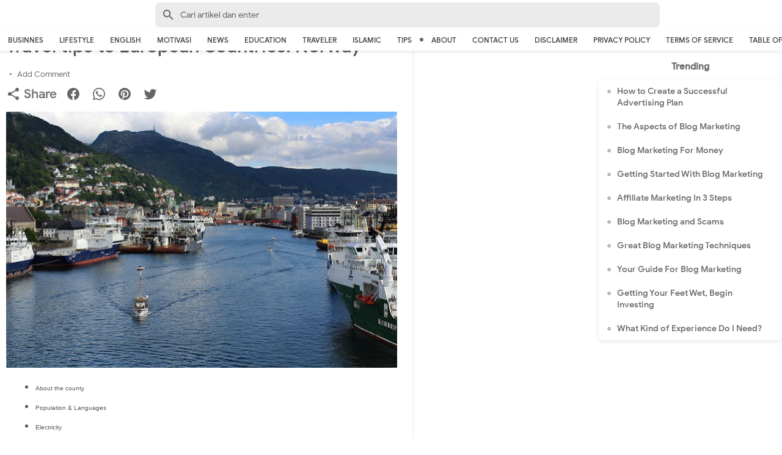

--- FILE ---
content_type: text/html; charset=utf-8
request_url: https://www.google.com/recaptcha/api2/aframe
body_size: 267
content:
<!DOCTYPE HTML><html><head><meta http-equiv="content-type" content="text/html; charset=UTF-8"></head><body><script nonce="iaziNq9qln-lFMbNx4jqNQ">/** Anti-fraud and anti-abuse applications only. See google.com/recaptcha */ try{var clients={'sodar':'https://pagead2.googlesyndication.com/pagead/sodar?'};window.addEventListener("message",function(a){try{if(a.source===window.parent){var b=JSON.parse(a.data);var c=clients[b['id']];if(c){var d=document.createElement('img');d.src=c+b['params']+'&rc='+(localStorage.getItem("rc::a")?sessionStorage.getItem("rc::b"):"");window.document.body.appendChild(d);sessionStorage.setItem("rc::e",parseInt(sessionStorage.getItem("rc::e")||0)+1);localStorage.setItem("rc::h",'1769775503096');}}}catch(b){}});window.parent.postMessage("_grecaptcha_ready", "*");}catch(b){}</script></body></html>

--- FILE ---
content_type: text/javascript; charset=UTF-8
request_url: https://www.cungkring.com/feeds/posts/default/-/Traveler?alt=json-in-script&callback=bacajuga&max-results=5
body_size: 3007
content:
// API callback
bacajuga({"version":"1.0","encoding":"UTF-8","feed":{"xmlns":"http://www.w3.org/2005/Atom","xmlns$openSearch":"http://a9.com/-/spec/opensearchrss/1.0/","xmlns$blogger":"http://schemas.google.com/blogger/2008","xmlns$georss":"http://www.georss.org/georss","xmlns$gd":"http://schemas.google.com/g/2005","xmlns$thr":"http://purl.org/syndication/thread/1.0","id":{"$t":"tag:blogger.com,1999:blog-7754547470500225782"},"updated":{"$t":"2025-12-20T11:30:23.691+07:00"},"category":[{"term":"Business"},{"term":"Islamic"},{"term":"Lifestyle"},{"term":"English"},{"term":"Education"},{"term":"Tips"},{"term":"Traveler"},{"term":"Motivasi"},{"term":"Biografi"},{"term":"News"},{"term":"Corona"},{"term":"Covid-19"},{"term":"Virus Corona"},{"term":"food"},{"term":"Aceh"},{"term":"Anak"},{"term":"Belanda"},{"term":"Blogger"},{"term":"Darah Tinggi"},{"term":"Endemi"},{"term":"Epidemi"},{"term":"Everest"},{"term":"Gowes"},{"term":"Internet"},{"term":"KPR"},{"term":"Kencing Manis"},{"term":"Mandailing"},{"term":"Masker"},{"term":"Mata Uang"},{"term":"Opini"},{"term":"Pandemi"},{"term":"Sampah Plastik"},{"term":"Sara"},{"term":"Sumatra Utara"},{"term":"Tauhid"}],"title":{"type":"text","$t":"cungkring.com"},"subtitle":{"type":"html","$t":"Business, Lifestyle, English, Motivasi, News, Education, Traveler"},"link":[{"rel":"http://schemas.google.com/g/2005#feed","type":"application/atom+xml","href":"https:\/\/www.cungkring.com\/feeds\/posts\/default"},{"rel":"self","type":"application/atom+xml","href":"https:\/\/www.blogger.com\/feeds\/7754547470500225782\/posts\/default\/-\/Traveler?alt=json-in-script\u0026max-results=5"},{"rel":"alternate","type":"text/html","href":"https:\/\/www.cungkring.com\/search\/label\/Traveler"},{"rel":"hub","href":"http://pubsubhubbub.appspot.com/"},{"rel":"next","type":"application/atom+xml","href":"https:\/\/www.blogger.com\/feeds\/7754547470500225782\/posts\/default\/-\/Traveler\/-\/Traveler?alt=json-in-script\u0026start-index=6\u0026max-results=5"}],"author":[{"name":{"$t":"Unknown"},"email":{"$t":"noreply@blogger.com"},"gd$image":{"rel":"http://schemas.google.com/g/2005#thumbnail","width":"16","height":"16","src":"https:\/\/img1.blogblog.com\/img\/b16-rounded.gif"}}],"generator":{"version":"7.00","uri":"http://www.blogger.com","$t":"Blogger"},"openSearch$totalResults":{"$t":"28"},"openSearch$startIndex":{"$t":"1"},"openSearch$itemsPerPage":{"$t":"5"},"entry":[{"id":{"$t":"tag:blogger.com,1999:blog-7754547470500225782.post-1024627715252344147"},"published":{"$t":"2021-10-05T06:58:00.001+07:00"},"updated":{"$t":"2021-10-05T06:58:52.371+07:00"},"category":[{"scheme":"http://www.blogger.com/atom/ns#","term":"Tips"},{"scheme":"http://www.blogger.com/atom/ns#","term":"Traveler"}],"title":{"type":"text","$t":"Travel Tips to European Countries: Luxembourg"},"summary":{"type":"text","$t":"About the countryOne of the Europe’s smallest sovereign states is The Grand Duchy of Luxembourg. The north part of the country is blessed with greenery and hills. The Ardennes provides great scenic view. The country is small and all the tourist attractions are within reachable limits. It snows during the winters in Luxembourg, but isn’t as cold as its neighboring countries and the summer is warm "},"link":[{"rel":"replies","type":"application/atom+xml","href":"https:\/\/www.cungkring.com\/feeds\/1024627715252344147\/comments\/default","title":"Post Comments"},{"rel":"replies","type":"text/html","href":"https:\/\/www.cungkring.com\/2020\/09\/travel-tips-to-european-countries_2.html#comment-form","title":"0 Comments"},{"rel":"edit","type":"application/atom+xml","href":"https:\/\/www.blogger.com\/feeds\/7754547470500225782\/posts\/default\/1024627715252344147"},{"rel":"self","type":"application/atom+xml","href":"https:\/\/www.blogger.com\/feeds\/7754547470500225782\/posts\/default\/1024627715252344147"},{"rel":"alternate","type":"text/html","href":"https:\/\/www.cungkring.com\/2020\/09\/travel-tips-to-european-countries_2.html","title":"Travel Tips to European Countries: Luxembourg"}],"author":[{"name":{"$t":"Unknown"},"email":{"$t":"noreply@blogger.com"},"gd$image":{"rel":"http://schemas.google.com/g/2005#thumbnail","width":"16","height":"16","src":"https:\/\/img1.blogblog.com\/img\/b16-rounded.gif"}}],"media$thumbnail":{"xmlns$media":"http://search.yahoo.com/mrss/","url":"https:\/\/blogger.googleusercontent.com\/img\/a\/AVvXsEijAt-Tvi0EJc7GnGF-0iSSid2fads3UG7FYc9BDD6CD10kKo8BX_2e3pwStG-3UaZIm1GphWVfUnZGJds-SMnjY58IR0LwQ8FXDSkbohEzIxjzekSdBxQ7dNbuyWOWg5RkhWF16A1SCL01_PM7QEn82d41DBwW2ZAFmT2I8WiJGfmwMRAnOX5pZQJd=s72-w640-h358-c","height":"72","width":"72"},"thr$total":{"$t":"0"}},{"id":{"$t":"tag:blogger.com,1999:blog-7754547470500225782.post-6784016561384653031"},"published":{"$t":"2021-09-28T04:23:00.001+07:00"},"updated":{"$t":"2021-09-28T04:23:48.981+07:00"},"category":[{"scheme":"http://www.blogger.com/atom/ns#","term":"Tips"},{"scheme":"http://www.blogger.com/atom/ns#","term":"Traveler"}],"title":{"type":"text","$t":"Travel tips to European Countries: Hungary"},"summary":{"type":"text","$t":"About the countyAlso known as the Republic of Hungary or Hungarian Republic, Hungary is a landlocked country located in Central Europe and bordering Austria, Slovakia, Ukraine, Romania, Serbia, Croatia, and Slovenia. Budapest is the largest city and also the Capital of Hungary. One of the key reasons why Hungary is popular is its hospitality to tourists. Also one can find an ideal mix of history "},"link":[{"rel":"replies","type":"application/atom+xml","href":"https:\/\/www.cungkring.com\/feeds\/6784016561384653031\/comments\/default","title":"Post Comments"},{"rel":"replies","type":"text/html","href":"https:\/\/www.cungkring.com\/2020\/09\/travel-tips-to-european-countries.html#comment-form","title":"0 Comments"},{"rel":"edit","type":"application/atom+xml","href":"https:\/\/www.blogger.com\/feeds\/7754547470500225782\/posts\/default\/6784016561384653031"},{"rel":"self","type":"application/atom+xml","href":"https:\/\/www.blogger.com\/feeds\/7754547470500225782\/posts\/default\/6784016561384653031"},{"rel":"alternate","type":"text/html","href":"https:\/\/www.cungkring.com\/2020\/09\/travel-tips-to-european-countries.html","title":"Travel tips to European Countries: Hungary"}],"author":[{"name":{"$t":"Unknown"},"email":{"$t":"noreply@blogger.com"},"gd$image":{"rel":"http://schemas.google.com/g/2005#thumbnail","width":"16","height":"16","src":"https:\/\/img1.blogblog.com\/img\/b16-rounded.gif"}}],"media$thumbnail":{"xmlns$media":"http://search.yahoo.com/mrss/","url":"https:\/\/blogger.googleusercontent.com\/img\/b\/R29vZ2xl\/AVvXsEiHj5BmKE6intkmAosLRuz1zFXFvYgSjnQ7DlyjI3rakpgimz3UihoEGKKipI_t3CBnjskoOMTFzSm08Km_SQO4O0KVL_hS1-VXvmC9nWivhJ90udMd-nxSyaQ6mgJOUTc8mjV2Z080e1k\/s72-w640-h357-c\/Travel+tips+to+European+Countries+Hungary.png","height":"72","width":"72"},"thr$total":{"$t":"0"}},{"id":{"$t":"tag:blogger.com,1999:blog-7754547470500225782.post-6309850716206855192"},"published":{"$t":"2021-07-15T18:15:00.001+07:00"},"updated":{"$t":"2021-07-15T18:15:41.291+07:00"},"category":[{"scheme":"http://www.blogger.com/atom/ns#","term":"Tips"},{"scheme":"http://www.blogger.com/atom/ns#","term":"Traveler"}],"title":{"type":"text","$t":"Travel Tips to European Countries: Austria"},"summary":{"type":"text","$t":"\u0026nbsp;\u0026nbsp;About The CountrySite SeeingCultureGetting ThereDuty Free Item\u0026nbsp; About the Country\u0026nbsp;Located in central Europe, Austria celebrates world’s best music festivals like the Salzburg Festival, Haydn Festival in Vienna, and the International Chamber Music Festival. Vienna is the capital of Austria as well as the musical capital of Europe. Music and art are in full flare here after "},"link":[{"rel":"replies","type":"application/atom+xml","href":"https:\/\/www.cungkring.com\/feeds\/6309850716206855192\/comments\/default","title":"Post Comments"},{"rel":"replies","type":"text/html","href":"https:\/\/www.cungkring.com\/2021\/01\/travel-tips-to-european-countries-austria.html#comment-form","title":"0 Comments"},{"rel":"edit","type":"application/atom+xml","href":"https:\/\/www.blogger.com\/feeds\/7754547470500225782\/posts\/default\/6309850716206855192"},{"rel":"self","type":"application/atom+xml","href":"https:\/\/www.blogger.com\/feeds\/7754547470500225782\/posts\/default\/6309850716206855192"},{"rel":"alternate","type":"text/html","href":"https:\/\/www.cungkring.com\/2021\/01\/travel-tips-to-european-countries-austria.html","title":"Travel Tips to European Countries: Austria"}],"author":[{"name":{"$t":"Unknown"},"email":{"$t":"noreply@blogger.com"},"gd$image":{"rel":"http://schemas.google.com/g/2005#thumbnail","width":"16","height":"16","src":"https:\/\/img1.blogblog.com\/img\/b16-rounded.gif"}}],"media$thumbnail":{"xmlns$media":"http://search.yahoo.com/mrss/","url":"https:\/\/blogger.googleusercontent.com\/img\/b\/R29vZ2xl\/AVvXsEgsh6GKe_k7U_aVJ9SqCTFe1olHDs5hwoiVz2Kq7pCITlAMYsxgP2cVoKpikILzrbCjge494P1f8ayCnkzNh0NPChMgIaTS9gYE1JCVJe1H4M9gBZZ05XKR0RzIA-2ibGHXlPlinpU4-104\/s72-c\/Travel+Tips+to+European+Countries+Austria.png","height":"72","width":"72"},"thr$total":{"$t":"0"}},{"id":{"$t":"tag:blogger.com,1999:blog-7754547470500225782.post-1662844296447556060"},"published":{"$t":"2021-07-15T18:15:00.000+07:00"},"updated":{"$t":"2021-07-15T18:15:24.091+07:00"},"category":[{"scheme":"http://www.blogger.com/atom/ns#","term":"Tips"},{"scheme":"http://www.blogger.com/atom/ns#","term":"Traveler"}],"title":{"type":"text","$t":"Travel tips to European Countries: Iceland"},"summary":{"type":"text","$t":"About The CountryPopulation \u0026amp; LanguagesElectricityGeographic LocationClimateLocal CustomAttractionTravelDuty Free ItemsProhibited ItemsAbout the countyOfficially known as the Republic of Iceland, is located in northwestern Europe. It comprises of the island of Iceland and its outlying small islands in the northern Atlantic Ocean between Greenland, Norway, Scotland, Ireland, and the Faroe "},"link":[{"rel":"replies","type":"application/atom+xml","href":"https:\/\/www.cungkring.com\/feeds\/1662844296447556060\/comments\/default","title":"Post Comments"},{"rel":"replies","type":"text/html","href":"https:\/\/www.cungkring.com\/2021\/01\/travel-tips-to-european-countries-iceland.html#comment-form","title":"0 Comments"},{"rel":"edit","type":"application/atom+xml","href":"https:\/\/www.blogger.com\/feeds\/7754547470500225782\/posts\/default\/1662844296447556060"},{"rel":"self","type":"application/atom+xml","href":"https:\/\/www.blogger.com\/feeds\/7754547470500225782\/posts\/default\/1662844296447556060"},{"rel":"alternate","type":"text/html","href":"https:\/\/www.cungkring.com\/2021\/01\/travel-tips-to-european-countries-iceland.html","title":"Travel tips to European Countries: Iceland"}],"author":[{"name":{"$t":"Unknown"},"email":{"$t":"noreply@blogger.com"},"gd$image":{"rel":"http://schemas.google.com/g/2005#thumbnail","width":"16","height":"16","src":"https:\/\/img1.blogblog.com\/img\/b16-rounded.gif"}}],"media$thumbnail":{"xmlns$media":"http://search.yahoo.com/mrss/","url":"https:\/\/blogger.googleusercontent.com\/img\/b\/R29vZ2xl\/AVvXsEj62D6mPntQ1y89jKEpgPBgb81P-KmWsSWYdjEAcP64K0sc2Rkhh-jyMAlyg3HYxz6VpJR_Njm1BZcbQ4ZFsVib46D5bLqAwstovLgZuKMmAOsWu1XbCw-5uzL7GY1prsysi2SmJjgzPPn9\/s72-c\/Officially+known+as+the+Republic+of+Iceland%252C+is+located+in+northwestern+Europe.+It+comprises+of+the+island+of+Iceland+and+its+outlying+small+islands+in+the+northern+Atlantic+Ocean+between+Greenland%252C+Norway%252C+Scotland%252C+Ireland%252C+and+the+Faroe+Isla.png","height":"72","width":"72"},"thr$total":{"$t":"0"}},{"id":{"$t":"tag:blogger.com,1999:blog-7754547470500225782.post-1436378199125205871"},"published":{"$t":"2021-07-15T18:14:00.000+07:00"},"updated":{"$t":"2021-07-15T18:14:39.908+07:00"},"category":[{"scheme":"http://www.blogger.com/atom/ns#","term":"Tips"},{"scheme":"http://www.blogger.com/atom/ns#","term":"Traveler"}],"title":{"type":"text","$t":"Travel tips to European Countries: Czech Republic"},"summary":{"type":"text","$t":"About the countyCzech Republic is located in Central Europe bordering Poland to the north, Germany to the northwest and west, Austria to the south, and Slovakia to the east. The capital of Czech Republic is Prague which is also the biggest city of Czech Republic and a popular tourist destination. Czech Republic became a member of European Union in May, 2004. Czech Republic was earlier a part of "},"link":[{"rel":"replies","type":"application/atom+xml","href":"https:\/\/www.cungkring.com\/feeds\/1436378199125205871\/comments\/default","title":"Post Comments"},{"rel":"replies","type":"text/html","href":"https:\/\/www.cungkring.com\/2020\/12\/travel-tips-to-european-countries-czech.html#comment-form","title":"0 Comments"},{"rel":"edit","type":"application/atom+xml","href":"https:\/\/www.blogger.com\/feeds\/7754547470500225782\/posts\/default\/1436378199125205871"},{"rel":"self","type":"application/atom+xml","href":"https:\/\/www.blogger.com\/feeds\/7754547470500225782\/posts\/default\/1436378199125205871"},{"rel":"alternate","type":"text/html","href":"https:\/\/www.cungkring.com\/2020\/12\/travel-tips-to-european-countries-czech.html","title":"Travel tips to European Countries: Czech Republic"}],"author":[{"name":{"$t":"Unknown"},"email":{"$t":"noreply@blogger.com"},"gd$image":{"rel":"http://schemas.google.com/g/2005#thumbnail","width":"16","height":"16","src":"https:\/\/img1.blogblog.com\/img\/b16-rounded.gif"}}],"media$thumbnail":{"xmlns$media":"http://search.yahoo.com/mrss/","url":"https:\/\/blogger.googleusercontent.com\/img\/b\/R29vZ2xl\/AVvXsEgYPSvyD1bpfXd-s3BDmoy6enss_avYvkzhC3p8fFVZu6GB0sycruXaqGLOZjD7QzRZklElwcuBw5pp6ErdTKHTXran1D0byEhGQ_DJuNXhAIQEbQyFBmeavQT_INqw6QuokW-qeJ1l0IFw\/s72-w640-h364-c\/Czech+Republic.jpg","height":"72","width":"72"},"thr$total":{"$t":"0"}}]}});

--- FILE ---
content_type: text/javascript; charset=UTF-8
request_url: https://www.cungkring.com/feeds/posts/summary/-/Tips?alt=json-in-script&orderby=updated&max-results=0&callback=randomRelatedIndex
body_size: 559
content:
// API callback
randomRelatedIndex({"version":"1.0","encoding":"UTF-8","feed":{"xmlns":"http://www.w3.org/2005/Atom","xmlns$openSearch":"http://a9.com/-/spec/opensearchrss/1.0/","xmlns$blogger":"http://schemas.google.com/blogger/2008","xmlns$georss":"http://www.georss.org/georss","xmlns$gd":"http://schemas.google.com/g/2005","xmlns$thr":"http://purl.org/syndication/thread/1.0","id":{"$t":"tag:blogger.com,1999:blog-7754547470500225782"},"updated":{"$t":"2025-12-20T11:30:23.691+07:00"},"category":[{"term":"Business"},{"term":"Islamic"},{"term":"Lifestyle"},{"term":"English"},{"term":"Education"},{"term":"Tips"},{"term":"Traveler"},{"term":"Motivasi"},{"term":"Biografi"},{"term":"News"},{"term":"Corona"},{"term":"Covid-19"},{"term":"Virus Corona"},{"term":"food"},{"term":"Aceh"},{"term":"Anak"},{"term":"Belanda"},{"term":"Blogger"},{"term":"Darah Tinggi"},{"term":"Endemi"},{"term":"Epidemi"},{"term":"Everest"},{"term":"Gowes"},{"term":"Internet"},{"term":"KPR"},{"term":"Kencing Manis"},{"term":"Mandailing"},{"term":"Masker"},{"term":"Mata Uang"},{"term":"Opini"},{"term":"Pandemi"},{"term":"Sampah Plastik"},{"term":"Sara"},{"term":"Sumatra Utara"},{"term":"Tauhid"}],"title":{"type":"text","$t":"cungkring.com"},"subtitle":{"type":"html","$t":"Business, Lifestyle, English, Motivasi, News, Education, Traveler"},"link":[{"rel":"http://schemas.google.com/g/2005#feed","type":"application/atom+xml","href":"https:\/\/www.cungkring.com\/feeds\/posts\/summary"},{"rel":"self","type":"application/atom+xml","href":"https:\/\/www.blogger.com\/feeds\/7754547470500225782\/posts\/summary\/-\/Tips?alt=json-in-script\u0026max-results=0\u0026orderby=updated"},{"rel":"alternate","type":"text/html","href":"https:\/\/www.cungkring.com\/search\/label\/Tips"},{"rel":"hub","href":"http://pubsubhubbub.appspot.com/"}],"author":[{"name":{"$t":"Unknown"},"email":{"$t":"noreply@blogger.com"},"gd$image":{"rel":"http://schemas.google.com/g/2005#thumbnail","width":"16","height":"16","src":"https:\/\/img1.blogblog.com\/img\/b16-rounded.gif"}}],"generator":{"version":"7.00","uri":"http://www.blogger.com","$t":"Blogger"},"openSearch$totalResults":{"$t":"36"},"openSearch$startIndex":{"$t":"1"},"openSearch$itemsPerPage":{"$t":"0"}}});

--- FILE ---
content_type: text/javascript; charset=UTF-8
request_url: https://www.cungkring.com/feeds/posts/default/-/Tips?alt=json-in-script&callback=bacajuga&max-results=5
body_size: 3338
content:
// API callback
bacajuga({"version":"1.0","encoding":"UTF-8","feed":{"xmlns":"http://www.w3.org/2005/Atom","xmlns$openSearch":"http://a9.com/-/spec/opensearchrss/1.0/","xmlns$blogger":"http://schemas.google.com/blogger/2008","xmlns$georss":"http://www.georss.org/georss","xmlns$gd":"http://schemas.google.com/g/2005","xmlns$thr":"http://purl.org/syndication/thread/1.0","id":{"$t":"tag:blogger.com,1999:blog-7754547470500225782"},"updated":{"$t":"2025-12-20T11:30:23.691+07:00"},"category":[{"term":"Business"},{"term":"Islamic"},{"term":"Lifestyle"},{"term":"English"},{"term":"Education"},{"term":"Tips"},{"term":"Traveler"},{"term":"Motivasi"},{"term":"Biografi"},{"term":"News"},{"term":"Corona"},{"term":"Covid-19"},{"term":"Virus Corona"},{"term":"food"},{"term":"Aceh"},{"term":"Anak"},{"term":"Belanda"},{"term":"Blogger"},{"term":"Darah Tinggi"},{"term":"Endemi"},{"term":"Epidemi"},{"term":"Everest"},{"term":"Gowes"},{"term":"Internet"},{"term":"KPR"},{"term":"Kencing Manis"},{"term":"Mandailing"},{"term":"Masker"},{"term":"Mata Uang"},{"term":"Opini"},{"term":"Pandemi"},{"term":"Sampah Plastik"},{"term":"Sara"},{"term":"Sumatra Utara"},{"term":"Tauhid"}],"title":{"type":"text","$t":"cungkring.com"},"subtitle":{"type":"html","$t":"Business, Lifestyle, English, Motivasi, News, Education, Traveler"},"link":[{"rel":"http://schemas.google.com/g/2005#feed","type":"application/atom+xml","href":"https:\/\/www.cungkring.com\/feeds\/posts\/default"},{"rel":"self","type":"application/atom+xml","href":"https:\/\/www.blogger.com\/feeds\/7754547470500225782\/posts\/default\/-\/Tips?alt=json-in-script\u0026max-results=5"},{"rel":"alternate","type":"text/html","href":"https:\/\/www.cungkring.com\/search\/label\/Tips"},{"rel":"hub","href":"http://pubsubhubbub.appspot.com/"},{"rel":"next","type":"application/atom+xml","href":"https:\/\/www.blogger.com\/feeds\/7754547470500225782\/posts\/default\/-\/Tips\/-\/Tips?alt=json-in-script\u0026start-index=6\u0026max-results=5"}],"author":[{"name":{"$t":"Unknown"},"email":{"$t":"noreply@blogger.com"},"gd$image":{"rel":"http://schemas.google.com/g/2005#thumbnail","width":"16","height":"16","src":"https:\/\/img1.blogblog.com\/img\/b16-rounded.gif"}}],"generator":{"version":"7.00","uri":"http://www.blogger.com","$t":"Blogger"},"openSearch$totalResults":{"$t":"36"},"openSearch$startIndex":{"$t":"1"},"openSearch$itemsPerPage":{"$t":"5"},"entry":[{"id":{"$t":"tag:blogger.com,1999:blog-7754547470500225782.post-8994543746731093416"},"published":{"$t":"2025-04-19T18:00:00.000+07:00"},"updated":{"$t":"2025-04-19T18:00:16.494+07:00"},"category":[{"scheme":"http://www.blogger.com/atom/ns#","term":"Education"},{"scheme":"http://www.blogger.com/atom/ns#","term":"Tips"}],"title":{"type":"text","$t":"Term Life Insurance"},"summary":{"type":"text","$t":"cungkring.com: Term life insurance is basically a “no frills” type of life insurance. It is a life insurance for a specified duration limit, or time. You buy a specific amount of coverage for a specific time period by signing a contract. You pay for that coverage period and at the end of the term the policy expires. For example, the term might be until retirement, or until children are grown, or "},"link":[{"rel":"replies","type":"application/atom+xml","href":"https:\/\/www.cungkring.com\/feeds\/8994543746731093416\/comments\/default","title":"Post Comments"},{"rel":"replies","type":"text/html","href":"https:\/\/www.cungkring.com\/2025\/04\/term-life-insurance.html#comment-form","title":"0 Comments"},{"rel":"edit","type":"application/atom+xml","href":"https:\/\/www.blogger.com\/feeds\/7754547470500225782\/posts\/default\/8994543746731093416"},{"rel":"self","type":"application/atom+xml","href":"https:\/\/www.blogger.com\/feeds\/7754547470500225782\/posts\/default\/8994543746731093416"},{"rel":"alternate","type":"text/html","href":"https:\/\/www.cungkring.com\/2025\/04\/term-life-insurance.html","title":"Term Life Insurance"}],"author":[{"name":{"$t":"Unknown"},"email":{"$t":"noreply@blogger.com"},"gd$image":{"rel":"http://schemas.google.com/g/2005#thumbnail","width":"16","height":"16","src":"https:\/\/img1.blogblog.com\/img\/b16-rounded.gif"}}],"media$thumbnail":{"xmlns$media":"http://search.yahoo.com/mrss/","url":"https:\/\/blogger.googleusercontent.com\/img\/b\/R29vZ2xl\/AVvXsEhSHtxKRFi_FABa_947Ogj1RW77Zn0WIynO7QDCLKW98AwaFaaPZXoHdkYqDfsubRpWieN6Rtu4qXtgbbAYvxGEXmkpmyyvhLXkaPvqYaMyg-nviWaZCTUeV9KGBDbhc7ObPVUfyKrTFnX6_B3GITQMi9G-Ft0uTYn_eLhsMTJKEV8S1SXBmfypEOt0QPg\/s72-w640-h320-c\/Term%20Life%20Insurance.png","height":"72","width":"72"},"thr$total":{"$t":"0"}},{"id":{"$t":"tag:blogger.com,1999:blog-7754547470500225782.post-6168418880176071288"},"published":{"$t":"2024-10-01T18:13:00.000+07:00"},"updated":{"$t":"2024-10-01T18:13:59.877+07:00"},"category":[{"scheme":"http://www.blogger.com/atom/ns#","term":"Tips"}],"title":{"type":"text","$t":"✓ 11 Tips for a Website Safe from Cyber ​​Attack"},"summary":{"type":"text","$t":"cungkring.com: Until now, the digital world continues to experience development and progress. But at the same time, this sophistication still has loopholes exploited by cyber attacks. Usually they will hack the website and take advantage illegally.Of course as a website owner you don't want to be their victim, do you? To prevent you from being a victim of cyber-crime or hackers, you can follow "},"link":[{"rel":"replies","type":"application/atom+xml","href":"https:\/\/www.cungkring.com\/feeds\/6168418880176071288\/comments\/default","title":"Post Comments"},{"rel":"replies","type":"text/html","href":"https:\/\/www.cungkring.com\/2020\/10\/11-tips-for-website-safe-from-cyber.html#comment-form","title":"0 Comments"},{"rel":"edit","type":"application/atom+xml","href":"https:\/\/www.blogger.com\/feeds\/7754547470500225782\/posts\/default\/6168418880176071288"},{"rel":"self","type":"application/atom+xml","href":"https:\/\/www.blogger.com\/feeds\/7754547470500225782\/posts\/default\/6168418880176071288"},{"rel":"alternate","type":"text/html","href":"https:\/\/www.cungkring.com\/2020\/10\/11-tips-for-website-safe-from-cyber.html","title":"✓ 11 Tips for a Website Safe from Cyber ​​Attack"}],"author":[{"name":{"$t":"Unknown"},"email":{"$t":"noreply@blogger.com"},"gd$image":{"rel":"http://schemas.google.com/g/2005#thumbnail","width":"16","height":"16","src":"https:\/\/img1.blogblog.com\/img\/b16-rounded.gif"}}],"media$thumbnail":{"xmlns$media":"http://search.yahoo.com/mrss/","url":"https:\/\/blogger.googleusercontent.com\/img\/b\/R29vZ2xl\/AVvXsEhMqGwrSAajmsdQQKOpbcx1If_bZcEIAs_iHL4ItQ7E6wb6aB_ovNzvucYU3YDlL67e71YhilWSVtAR88LzebkhMgBFjOCjG3rOyLl6f8JWep3RA9ci-9d4gKk5ipFtf9YOjKpUfH7GTRo\/s72-w640-h405-c\/11+Tips+for+a+Website+Safe+from+Cyber+%25E2%2580%258B%25E2%2580%258BAttack.png","height":"72","width":"72"},"thr$total":{"$t":"0"}},{"id":{"$t":"tag:blogger.com,1999:blog-7754547470500225782.post-1024627715252344147"},"published":{"$t":"2021-10-05T06:58:00.001+07:00"},"updated":{"$t":"2021-10-05T06:58:52.371+07:00"},"category":[{"scheme":"http://www.blogger.com/atom/ns#","term":"Tips"},{"scheme":"http://www.blogger.com/atom/ns#","term":"Traveler"}],"title":{"type":"text","$t":"Travel Tips to European Countries: Luxembourg"},"summary":{"type":"text","$t":"About the countryOne of the Europe’s smallest sovereign states is The Grand Duchy of Luxembourg. The north part of the country is blessed with greenery and hills. The Ardennes provides great scenic view. The country is small and all the tourist attractions are within reachable limits. It snows during the winters in Luxembourg, but isn’t as cold as its neighboring countries and the summer is warm "},"link":[{"rel":"replies","type":"application/atom+xml","href":"https:\/\/www.cungkring.com\/feeds\/1024627715252344147\/comments\/default","title":"Post Comments"},{"rel":"replies","type":"text/html","href":"https:\/\/www.cungkring.com\/2020\/09\/travel-tips-to-european-countries_2.html#comment-form","title":"0 Comments"},{"rel":"edit","type":"application/atom+xml","href":"https:\/\/www.blogger.com\/feeds\/7754547470500225782\/posts\/default\/1024627715252344147"},{"rel":"self","type":"application/atom+xml","href":"https:\/\/www.blogger.com\/feeds\/7754547470500225782\/posts\/default\/1024627715252344147"},{"rel":"alternate","type":"text/html","href":"https:\/\/www.cungkring.com\/2020\/09\/travel-tips-to-european-countries_2.html","title":"Travel Tips to European Countries: Luxembourg"}],"author":[{"name":{"$t":"Unknown"},"email":{"$t":"noreply@blogger.com"},"gd$image":{"rel":"http://schemas.google.com/g/2005#thumbnail","width":"16","height":"16","src":"https:\/\/img1.blogblog.com\/img\/b16-rounded.gif"}}],"media$thumbnail":{"xmlns$media":"http://search.yahoo.com/mrss/","url":"https:\/\/blogger.googleusercontent.com\/img\/a\/AVvXsEijAt-Tvi0EJc7GnGF-0iSSid2fads3UG7FYc9BDD6CD10kKo8BX_2e3pwStG-3UaZIm1GphWVfUnZGJds-SMnjY58IR0LwQ8FXDSkbohEzIxjzekSdBxQ7dNbuyWOWg5RkhWF16A1SCL01_PM7QEn82d41DBwW2ZAFmT2I8WiJGfmwMRAnOX5pZQJd=s72-w640-h358-c","height":"72","width":"72"},"thr$total":{"$t":"0"}},{"id":{"$t":"tag:blogger.com,1999:blog-7754547470500225782.post-6784016561384653031"},"published":{"$t":"2021-09-28T04:23:00.001+07:00"},"updated":{"$t":"2021-09-28T04:23:48.981+07:00"},"category":[{"scheme":"http://www.blogger.com/atom/ns#","term":"Tips"},{"scheme":"http://www.blogger.com/atom/ns#","term":"Traveler"}],"title":{"type":"text","$t":"Travel tips to European Countries: Hungary"},"summary":{"type":"text","$t":"About the countyAlso known as the Republic of Hungary or Hungarian Republic, Hungary is a landlocked country located in Central Europe and bordering Austria, Slovakia, Ukraine, Romania, Serbia, Croatia, and Slovenia. Budapest is the largest city and also the Capital of Hungary. One of the key reasons why Hungary is popular is its hospitality to tourists. Also one can find an ideal mix of history "},"link":[{"rel":"replies","type":"application/atom+xml","href":"https:\/\/www.cungkring.com\/feeds\/6784016561384653031\/comments\/default","title":"Post Comments"},{"rel":"replies","type":"text/html","href":"https:\/\/www.cungkring.com\/2020\/09\/travel-tips-to-european-countries.html#comment-form","title":"0 Comments"},{"rel":"edit","type":"application/atom+xml","href":"https:\/\/www.blogger.com\/feeds\/7754547470500225782\/posts\/default\/6784016561384653031"},{"rel":"self","type":"application/atom+xml","href":"https:\/\/www.blogger.com\/feeds\/7754547470500225782\/posts\/default\/6784016561384653031"},{"rel":"alternate","type":"text/html","href":"https:\/\/www.cungkring.com\/2020\/09\/travel-tips-to-european-countries.html","title":"Travel tips to European Countries: Hungary"}],"author":[{"name":{"$t":"Unknown"},"email":{"$t":"noreply@blogger.com"},"gd$image":{"rel":"http://schemas.google.com/g/2005#thumbnail","width":"16","height":"16","src":"https:\/\/img1.blogblog.com\/img\/b16-rounded.gif"}}],"media$thumbnail":{"xmlns$media":"http://search.yahoo.com/mrss/","url":"https:\/\/blogger.googleusercontent.com\/img\/b\/R29vZ2xl\/AVvXsEiHj5BmKE6intkmAosLRuz1zFXFvYgSjnQ7DlyjI3rakpgimz3UihoEGKKipI_t3CBnjskoOMTFzSm08Km_SQO4O0KVL_hS1-VXvmC9nWivhJ90udMd-nxSyaQ6mgJOUTc8mjV2Z080e1k\/s72-w640-h357-c\/Travel+tips+to+European+Countries+Hungary.png","height":"72","width":"72"},"thr$total":{"$t":"0"}},{"id":{"$t":"tag:blogger.com,1999:blog-7754547470500225782.post-6309850716206855192"},"published":{"$t":"2021-07-15T18:15:00.001+07:00"},"updated":{"$t":"2021-07-15T18:15:41.291+07:00"},"category":[{"scheme":"http://www.blogger.com/atom/ns#","term":"Tips"},{"scheme":"http://www.blogger.com/atom/ns#","term":"Traveler"}],"title":{"type":"text","$t":"Travel Tips to European Countries: Austria"},"summary":{"type":"text","$t":"\u0026nbsp;\u0026nbsp;About The CountrySite SeeingCultureGetting ThereDuty Free Item\u0026nbsp; About the Country\u0026nbsp;Located in central Europe, Austria celebrates world’s best music festivals like the Salzburg Festival, Haydn Festival in Vienna, and the International Chamber Music Festival. Vienna is the capital of Austria as well as the musical capital of Europe. Music and art are in full flare here after "},"link":[{"rel":"replies","type":"application/atom+xml","href":"https:\/\/www.cungkring.com\/feeds\/6309850716206855192\/comments\/default","title":"Post Comments"},{"rel":"replies","type":"text/html","href":"https:\/\/www.cungkring.com\/2021\/01\/travel-tips-to-european-countries-austria.html#comment-form","title":"0 Comments"},{"rel":"edit","type":"application/atom+xml","href":"https:\/\/www.blogger.com\/feeds\/7754547470500225782\/posts\/default\/6309850716206855192"},{"rel":"self","type":"application/atom+xml","href":"https:\/\/www.blogger.com\/feeds\/7754547470500225782\/posts\/default\/6309850716206855192"},{"rel":"alternate","type":"text/html","href":"https:\/\/www.cungkring.com\/2021\/01\/travel-tips-to-european-countries-austria.html","title":"Travel Tips to European Countries: Austria"}],"author":[{"name":{"$t":"Unknown"},"email":{"$t":"noreply@blogger.com"},"gd$image":{"rel":"http://schemas.google.com/g/2005#thumbnail","width":"16","height":"16","src":"https:\/\/img1.blogblog.com\/img\/b16-rounded.gif"}}],"media$thumbnail":{"xmlns$media":"http://search.yahoo.com/mrss/","url":"https:\/\/blogger.googleusercontent.com\/img\/b\/R29vZ2xl\/AVvXsEgsh6GKe_k7U_aVJ9SqCTFe1olHDs5hwoiVz2Kq7pCITlAMYsxgP2cVoKpikILzrbCjge494P1f8ayCnkzNh0NPChMgIaTS9gYE1JCVJe1H4M9gBZZ05XKR0RzIA-2ibGHXlPlinpU4-104\/s72-c\/Travel+Tips+to+European+Countries+Austria.png","height":"72","width":"72"},"thr$total":{"$t":"0"}}]}});

--- FILE ---
content_type: text/javascript; charset=UTF-8
request_url: https://www.cungkring.com/feeds/posts/summary/-/Tips?alt=json-in-script&orderby=updated&start-index=22&max-results=8&callback=showRelatedPost
body_size: 4560
content:
// API callback
showRelatedPost({"version":"1.0","encoding":"UTF-8","feed":{"xmlns":"http://www.w3.org/2005/Atom","xmlns$openSearch":"http://a9.com/-/spec/opensearchrss/1.0/","xmlns$blogger":"http://schemas.google.com/blogger/2008","xmlns$georss":"http://www.georss.org/georss","xmlns$gd":"http://schemas.google.com/g/2005","xmlns$thr":"http://purl.org/syndication/thread/1.0","id":{"$t":"tag:blogger.com,1999:blog-7754547470500225782"},"updated":{"$t":"2025-12-20T11:30:23.691+07:00"},"category":[{"term":"Business"},{"term":"Islamic"},{"term":"Lifestyle"},{"term":"English"},{"term":"Education"},{"term":"Tips"},{"term":"Traveler"},{"term":"Motivasi"},{"term":"Biografi"},{"term":"News"},{"term":"Corona"},{"term":"Covid-19"},{"term":"Virus Corona"},{"term":"food"},{"term":"Aceh"},{"term":"Anak"},{"term":"Belanda"},{"term":"Blogger"},{"term":"Darah Tinggi"},{"term":"Endemi"},{"term":"Epidemi"},{"term":"Everest"},{"term":"Gowes"},{"term":"Internet"},{"term":"KPR"},{"term":"Kencing Manis"},{"term":"Mandailing"},{"term":"Masker"},{"term":"Mata Uang"},{"term":"Opini"},{"term":"Pandemi"},{"term":"Sampah Plastik"},{"term":"Sara"},{"term":"Sumatra Utara"},{"term":"Tauhid"}],"title":{"type":"text","$t":"cungkring.com"},"subtitle":{"type":"html","$t":"Business, Lifestyle, English, Motivasi, News, Education, Traveler"},"link":[{"rel":"http://schemas.google.com/g/2005#feed","type":"application/atom+xml","href":"https:\/\/www.cungkring.com\/feeds\/posts\/summary"},{"rel":"self","type":"application/atom+xml","href":"https:\/\/www.blogger.com\/feeds\/7754547470500225782\/posts\/summary\/-\/Tips?alt=json-in-script\u0026start-index=22\u0026max-results=8\u0026orderby=updated"},{"rel":"alternate","type":"text/html","href":"https:\/\/www.cungkring.com\/search\/label\/Tips"},{"rel":"hub","href":"http://pubsubhubbub.appspot.com/"},{"rel":"previous","type":"application/atom+xml","href":"https:\/\/www.blogger.com\/feeds\/7754547470500225782\/posts\/summary\/-\/Tips\/-\/Tips?alt=json-in-script\u0026start-index=14\u0026max-results=8\u0026orderby=updated"},{"rel":"next","type":"application/atom+xml","href":"https:\/\/www.blogger.com\/feeds\/7754547470500225782\/posts\/summary\/-\/Tips\/-\/Tips?alt=json-in-script\u0026start-index=30\u0026max-results=8\u0026orderby=updated"}],"author":[{"name":{"$t":"Unknown"},"email":{"$t":"noreply@blogger.com"},"gd$image":{"rel":"http://schemas.google.com/g/2005#thumbnail","width":"16","height":"16","src":"https:\/\/img1.blogblog.com\/img\/b16-rounded.gif"}}],"generator":{"version":"7.00","uri":"http://www.blogger.com","$t":"Blogger"},"openSearch$totalResults":{"$t":"36"},"openSearch$startIndex":{"$t":"22"},"openSearch$itemsPerPage":{"$t":"8"},"entry":[{"id":{"$t":"tag:blogger.com,1999:blog-7754547470500225782.post-7857524771547319206"},"published":{"$t":"2021-04-08T21:26:00.002+07:00"},"updated":{"$t":"2021-04-08T21:26:35.133+07:00"},"category":[{"scheme":"http://www.blogger.com/atom/ns#","term":"Tips"}],"title":{"type":"text","$t":"Cara Membatalkan Langganan Spotify Premium"},"summary":{"type":"text","$t":"Sudah tahu kan tentang layanan pemutar musik online yang satu ini, yaitu Spotify. Selain menghadirkan musik yang nyaris lengkap, tersedia banyak sekali kelebihan didalamnya ketimbang pemutar musik yang lain, yang mana itu merujuk pada kenyamanan saat menggunakannnya.Baca Juga : Cara Mengubah Cover Playlist SpotifyApalagi pada pengguna premium, pastinya kenyamanan akan lebih dirasakan karena tidak"},"link":[{"rel":"replies","type":"application/atom+xml","href":"https:\/\/www.cungkring.com\/feeds\/7857524771547319206\/comments\/default","title":"Post Comments"},{"rel":"replies","type":"text/html","href":"https:\/\/www.cungkring.com\/2021\/01\/cara-membatalkan-langganan-spotify.html#comment-form","title":"0 Comments"},{"rel":"edit","type":"application/atom+xml","href":"https:\/\/www.blogger.com\/feeds\/7754547470500225782\/posts\/default\/7857524771547319206"},{"rel":"self","type":"application/atom+xml","href":"https:\/\/www.blogger.com\/feeds\/7754547470500225782\/posts\/default\/7857524771547319206"},{"rel":"alternate","type":"text/html","href":"https:\/\/www.cungkring.com\/2021\/01\/cara-membatalkan-langganan-spotify.html","title":"Cara Membatalkan Langganan Spotify Premium"}],"author":[{"name":{"$t":"Unknown"},"email":{"$t":"noreply@blogger.com"},"gd$image":{"rel":"http://schemas.google.com/g/2005#thumbnail","width":"16","height":"16","src":"https:\/\/img1.blogblog.com\/img\/b16-rounded.gif"}}],"media$thumbnail":{"xmlns$media":"http://search.yahoo.com/mrss/","url":"https:\/\/blogger.googleusercontent.com\/img\/b\/R29vZ2xl\/AVvXsEjjaWnTtJeFruz37ONIEHq2bG_BxcKs2QwmTwIly-dNKqYyvOWi9gWwPBq9U5i8avba7BHeRqjdRV6KCCHtJXl4EykZILW8r9RElwkF9-wCNjfCdrO_7JJld0-Ys-jHHVluuFLQ6rMCCDM\/s72-w400-h233-c\/Cara+Membatalkan+Langganan+Spotify+Premium.png","height":"72","width":"72"},"thr$total":{"$t":"0"}},{"id":{"$t":"tag:blogger.com,1999:blog-7754547470500225782.post-4909327378879641569"},"published":{"$t":"2021-04-06T18:32:00.002+07:00"},"updated":{"$t":"2021-04-06T18:32:30.285+07:00"},"category":[{"scheme":"http://www.blogger.com/atom/ns#","term":"Tips"}],"title":{"type":"text","$t":"Cara Mengetahui Kecepatan Internet Anda"},"summary":{"type":"text","$t":"Koneksi internet yang cepat adalah harapan bagi semua pengguna  internet, memungkinkan menjelajah di internet bisa tetap lancar tanpa  adanya kendala. Saat ini rata-rata kecepatan internet untuk kartu  seluler 4G di Indonesia adalah 20Mbps, yang mana itu sudah tergolong  cepat. Apakah kamu penasaran berapa total kecepatan internet yang digunakan  sekarang? Untuk mengeceknya sangatlah mudah kok, "},"link":[{"rel":"replies","type":"application/atom+xml","href":"https:\/\/www.cungkring.com\/feeds\/4909327378879641569\/comments\/default","title":"Post Comments"},{"rel":"replies","type":"text/html","href":"https:\/\/www.cungkring.com\/2021\/01\/cara-mengetahui-kecepatan-internet-anda.html#comment-form","title":"0 Comments"},{"rel":"edit","type":"application/atom+xml","href":"https:\/\/www.blogger.com\/feeds\/7754547470500225782\/posts\/default\/4909327378879641569"},{"rel":"self","type":"application/atom+xml","href":"https:\/\/www.blogger.com\/feeds\/7754547470500225782\/posts\/default\/4909327378879641569"},{"rel":"alternate","type":"text/html","href":"https:\/\/www.cungkring.com\/2021\/01\/cara-mengetahui-kecepatan-internet-anda.html","title":"Cara Mengetahui Kecepatan Internet Anda"}],"author":[{"name":{"$t":"Unknown"},"email":{"$t":"noreply@blogger.com"},"gd$image":{"rel":"http://schemas.google.com/g/2005#thumbnail","width":"16","height":"16","src":"https:\/\/img1.blogblog.com\/img\/b16-rounded.gif"}}],"media$thumbnail":{"xmlns$media":"http://search.yahoo.com/mrss/","url":"https:\/\/blogger.googleusercontent.com\/img\/b\/R29vZ2xl\/AVvXsEhs-vsOTBWtkRdRtILTHx77RDt-CC7ugI-EDFi6iUAORZqSyB3NAfnF-m6PseuJN_cI-ay1Esme9QeNhp_Ps4smmcz0du1Rm_D6qVe8VjtXHUGkR39veJAUCUVw4ybyZfjWuhCVgi7UZpU\/s72-w640-h382-c\/Cara+Mengetahui+Kecepatan+Internet+Anda.png","height":"72","width":"72"},"thr$total":{"$t":"0"}},{"id":{"$t":"tag:blogger.com,1999:blog-7754547470500225782.post-6544178579302327703"},"published":{"$t":"2021-04-05T21:53:00.001+07:00"},"updated":{"$t":"2021-04-05T21:53:59.820+07:00"},"category":[{"scheme":"http://www.blogger.com/atom/ns#","term":"Tips"}],"title":{"type":"text","$t":"Begini Cara Cek Nomor Yang Sudah Mendukung 4G"},"summary":{"type":"text","$t":"Nomor yang telah mendukung jaringan 4G memang lebih stabil ketika  digunakan untuk mengakses internet. Dibanding 3G, pastinya 4G jauh lebih  cepat dalam proses download dan upload. Rata-rata saat ini seluruh  kartu seluler telah mendukung 4G, tapi adapun kartu lama yang masih  tidak mendukungnya. Jika kamu memiliki kartu yang tergolong lama, misalnya sejak bertahun-tahun yang lalu, maka "},"link":[{"rel":"replies","type":"application/atom+xml","href":"https:\/\/www.cungkring.com\/feeds\/6544178579302327703\/comments\/default","title":"Post Comments"},{"rel":"replies","type":"text/html","href":"https:\/\/www.cungkring.com\/2021\/01\/begini-cara-cek-nomor-yang-sudah.html#comment-form","title":"0 Comments"},{"rel":"edit","type":"application/atom+xml","href":"https:\/\/www.blogger.com\/feeds\/7754547470500225782\/posts\/default\/6544178579302327703"},{"rel":"self","type":"application/atom+xml","href":"https:\/\/www.blogger.com\/feeds\/7754547470500225782\/posts\/default\/6544178579302327703"},{"rel":"alternate","type":"text/html","href":"https:\/\/www.cungkring.com\/2021\/01\/begini-cara-cek-nomor-yang-sudah.html","title":"Begini Cara Cek Nomor Yang Sudah Mendukung 4G"}],"author":[{"name":{"$t":"Unknown"},"email":{"$t":"noreply@blogger.com"},"gd$image":{"rel":"http://schemas.google.com/g/2005#thumbnail","width":"16","height":"16","src":"https:\/\/img1.blogblog.com\/img\/b16-rounded.gif"}}],"media$thumbnail":{"xmlns$media":"http://search.yahoo.com/mrss/","url":"https:\/\/blogger.googleusercontent.com\/img\/b\/R29vZ2xl\/AVvXsEipk_g3T6W6QFFQYQkLsgeAqfDwMWvBLdKohZT51NQQOtnsRiHQFtmoT0rqAsX2jYQy4WUzeghHmSrAQF9Tts-agLn-XLD0Yaz1LkZp7WzN13dTg-7OKHiG_LjRg8r_XqJYi2EUQHP9rvg\/s72-w400-h276-c\/Begini+Cara+Cek+Nomor+Yang+Sudah+Mendukung+4G.png","height":"72","width":"72"},"thr$total":{"$t":"0"}},{"id":{"$t":"tag:blogger.com,1999:blog-7754547470500225782.post-3504887130643238767"},"published":{"$t":"2021-04-05T00:53:00.003+07:00"},"updated":{"$t":"2021-04-05T00:53:57.233+07:00"},"category":[{"scheme":"http://www.blogger.com/atom/ns#","term":"Tips"}],"title":{"type":"text","$t":"Cara Mengembalikan Akun Google yang Dihapus"},"summary":{"type":"text","$t":"Google memberikan kebebasan kepada setiap pengguna untuk menghapus  data diri secara penuh. Tak perlu menunggu waktu yang lama untuk  menghapus akun Google beserta segala produk didalamnya. Tapi dibalik  itu, Google juga memiliki ketentuan tersendiri terhadap akun yang telah  dihapus. Jadi isi dalam ketentuan tersebut adalah “Jika Anda menghapus Akun  Google, Anda mungkin dapat memulihkannya. "},"link":[{"rel":"replies","type":"application/atom+xml","href":"https:\/\/www.cungkring.com\/feeds\/3504887130643238767\/comments\/default","title":"Post Comments"},{"rel":"replies","type":"text/html","href":"https:\/\/www.cungkring.com\/2021\/01\/cara-mengembalikan-akun-google-yang.html#comment-form","title":"0 Comments"},{"rel":"edit","type":"application/atom+xml","href":"https:\/\/www.blogger.com\/feeds\/7754547470500225782\/posts\/default\/3504887130643238767"},{"rel":"self","type":"application/atom+xml","href":"https:\/\/www.blogger.com\/feeds\/7754547470500225782\/posts\/default\/3504887130643238767"},{"rel":"alternate","type":"text/html","href":"https:\/\/www.cungkring.com\/2021\/01\/cara-mengembalikan-akun-google-yang.html","title":"Cara Mengembalikan Akun Google yang Dihapus"}],"author":[{"name":{"$t":"Unknown"},"email":{"$t":"noreply@blogger.com"},"gd$image":{"rel":"http://schemas.google.com/g/2005#thumbnail","width":"16","height":"16","src":"https:\/\/img1.blogblog.com\/img\/b16-rounded.gif"}}],"media$thumbnail":{"xmlns$media":"http://search.yahoo.com/mrss/","url":"https:\/\/blogger.googleusercontent.com\/img\/b\/R29vZ2xl\/AVvXsEgV7ehej7c4i868VWstQd3CCZqZEu8C-JbHHruOJyKz8XK4SlDl2z4bC8nzjUZOKyNjpT1LC7k8MRPrnuEijLTAFK2KDuecZzfxmOz_clRVfWAvqjHoe9CuGtmLMKUgCvc2itcqzDjKVqfW\/s72-w640-h370-c\/Akun+Google.png","height":"72","width":"72"},"thr$total":{"$t":"0"}},{"id":{"$t":"tag:blogger.com,1999:blog-7754547470500225782.post-6303158574437840877"},"published":{"$t":"2021-04-05T00:36:00.000+07:00"},"updated":{"$t":"2021-04-05T00:36:07.475+07:00"},"category":[{"scheme":"http://www.blogger.com/atom/ns#","term":"Tips"},{"scheme":"http://www.blogger.com/atom/ns#","term":"Traveler"}],"title":{"type":"text","$t":"Travel Tips to European Countries: Cyprus"},"summary":{"type":"text","$t":"About The CountryCultureSite SeeingElectricityGetting ThereDuty Free ItemsAbout the CountryCyprus is an island located in the Mediterranean Sea. It is inhabited with mountains on the north and south and the south coast is covered with plains. The temperatures are really hot indicating Mediterranean climate. Winters are cooler. Nicosia is the capital city of Cyprus. The currency used here is "},"link":[{"rel":"replies","type":"application/atom+xml","href":"https:\/\/www.cungkring.com\/feeds\/6303158574437840877\/comments\/default","title":"Post Comments"},{"rel":"replies","type":"text/html","href":"https:\/\/www.cungkring.com\/2017\/09\/travel-tips-to-european-countries-cyprus.html#comment-form","title":"0 Comments"},{"rel":"edit","type":"application/atom+xml","href":"https:\/\/www.blogger.com\/feeds\/7754547470500225782\/posts\/default\/6303158574437840877"},{"rel":"self","type":"application/atom+xml","href":"https:\/\/www.blogger.com\/feeds\/7754547470500225782\/posts\/default\/6303158574437840877"},{"rel":"alternate","type":"text/html","href":"https:\/\/www.cungkring.com\/2017\/09\/travel-tips-to-european-countries-cyprus.html","title":"Travel Tips to European Countries: Cyprus"}],"author":[{"name":{"$t":"Unknown"},"email":{"$t":"noreply@blogger.com"},"gd$image":{"rel":"http://schemas.google.com/g/2005#thumbnail","width":"16","height":"16","src":"https:\/\/img1.blogblog.com\/img\/b16-rounded.gif"}}],"media$thumbnail":{"xmlns$media":"http://search.yahoo.com/mrss/","url":"https:\/\/blogger.googleusercontent.com\/img\/b\/R29vZ2xl\/AVvXsEjzZrDIigjQ-0psliwuaKK4DBmI0xPgYNyzLC4HGG9Uc8k2R80TP5m_1Q6gph_k1Vd5mPgYLSC1TqL5yTYSIoYcvwaqHPQ_VnfBUsiNbtVC6Qb9JM6HKAG0pLBuUZOZq32SulhDWH1ZkAZu\/s72-c\/Travel+Tips+to+European+Countries+Cyprus.jpg","height":"72","width":"72"},"thr$total":{"$t":"0"}},{"id":{"$t":"tag:blogger.com,1999:blog-7754547470500225782.post-7416789900847422744"},"published":{"$t":"2021-03-31T01:36:00.003+07:00"},"updated":{"$t":"2021-03-31T01:36:45.108+07:00"},"category":[{"scheme":"http://www.blogger.com/atom/ns#","term":"Tips"},{"scheme":"http://www.blogger.com/atom/ns#","term":"Traveler"}],"title":{"type":"text","$t":"Travel Tips to European Countries: Finland"},"summary":{"type":"text","$t":"About The CountryCultureTravelDuty Free ItemAbout the CountryFinland is a country of islands, lakes, and forests. The modern capital city of Finland is Helsinki and is filled with museums and galleries. In summers, sun never sets here and vice versa in the winters.CultureWhile in Finland, greet the locals by a handshake. The people here are quite reserved and don’t open up easily. Leave shoes "},"link":[{"rel":"replies","type":"application/atom+xml","href":"https:\/\/www.cungkring.com\/feeds\/7416789900847422744\/comments\/default","title":"Post Comments"},{"rel":"replies","type":"text/html","href":"https:\/\/www.cungkring.com\/2021\/03\/travel-tips-to-european-countries-finland.html#comment-form","title":"0 Comments"},{"rel":"edit","type":"application/atom+xml","href":"https:\/\/www.blogger.com\/feeds\/7754547470500225782\/posts\/default\/7416789900847422744"},{"rel":"self","type":"application/atom+xml","href":"https:\/\/www.blogger.com\/feeds\/7754547470500225782\/posts\/default\/7416789900847422744"},{"rel":"alternate","type":"text/html","href":"https:\/\/www.cungkring.com\/2021\/03\/travel-tips-to-european-countries-finland.html","title":"Travel Tips to European Countries: Finland"}],"author":[{"name":{"$t":"Unknown"},"email":{"$t":"noreply@blogger.com"},"gd$image":{"rel":"http://schemas.google.com/g/2005#thumbnail","width":"16","height":"16","src":"https:\/\/img1.blogblog.com\/img\/b16-rounded.gif"}}],"media$thumbnail":{"xmlns$media":"http://search.yahoo.com/mrss/","url":"https:\/\/blogger.googleusercontent.com\/img\/b\/R29vZ2xl\/AVvXsEj85UsrYluqb8dN9DKqmtiJ4w5bMJ2qwbB4CyO03i9QOTmonoPJnZUeTyBZivMAti3MXjg47RIFs_TN3yyHZAEV94NbldEFOyfgHPbIitvCTQbO7Uy8ixmFNKRZtiDyVlBrMmx50lEemFnC\/s72-c\/Finland+is+a+country+of+islands%252C+lakes%252C+and+forests.+The+modern+capital+city+of+Finland+is+Helsinki+and+is+filled+with+museums+and+galleries.+In+summers%252C+sun+never+sets+here+and+vice+versa+in+the+winters..jpg","height":"72","width":"72"},"thr$total":{"$t":"0"}},{"id":{"$t":"tag:blogger.com,1999:blog-7754547470500225782.post-4101395137798952372"},"published":{"$t":"2021-03-30T13:06:00.004+07:00"},"updated":{"$t":"2021-03-30T13:06:48.430+07:00"},"category":[{"scheme":"http://www.blogger.com/atom/ns#","term":"Tips"},{"scheme":"http://www.blogger.com/atom/ns#","term":"Traveler"}],"title":{"type":"text","$t":"Travel tips to European Countries: Ukraine"},"summary":{"type":"text","$t":"About The CountryPopulation \u0026amp; LanguangesElectricityGeographic LocationLocal CustomsPlaces to seeTravelDuty Free ItemsProhibited ItemsAbout the countyUkraine which is located in Eastern Europe is one of the largest country in that region of Europe bordering Russia in the northeast, Belarus in the north, Poland, Slovakia and Hungary in the west, Romania and Moldova in the southwest and also "},"link":[{"rel":"replies","type":"application/atom+xml","href":"https:\/\/www.cungkring.com\/feeds\/4101395137798952372\/comments\/default","title":"Post Comments"},{"rel":"replies","type":"text/html","href":"https:\/\/www.cungkring.com\/2021\/03\/travel-tips-to-european-countries-ukraine.html#comment-form","title":"0 Comments"},{"rel":"edit","type":"application/atom+xml","href":"https:\/\/www.blogger.com\/feeds\/7754547470500225782\/posts\/default\/4101395137798952372"},{"rel":"self","type":"application/atom+xml","href":"https:\/\/www.blogger.com\/feeds\/7754547470500225782\/posts\/default\/4101395137798952372"},{"rel":"alternate","type":"text/html","href":"https:\/\/www.cungkring.com\/2021\/03\/travel-tips-to-european-countries-ukraine.html","title":"Travel tips to European Countries: Ukraine"}],"author":[{"name":{"$t":"Unknown"},"email":{"$t":"noreply@blogger.com"},"gd$image":{"rel":"http://schemas.google.com/g/2005#thumbnail","width":"16","height":"16","src":"https:\/\/img1.blogblog.com\/img\/b16-rounded.gif"}}],"media$thumbnail":{"xmlns$media":"http://search.yahoo.com/mrss/","url":"https:\/\/blogger.googleusercontent.com\/img\/b\/R29vZ2xl\/AVvXsEheiqMTHbqKa4rmgV1olzYM4SM7zlMAYlphfmdUAEDc08EriHJDuL7P3dqy8vrTybb6qmCNBykpbaA340ul1hYICQJpjmcumlYRRQrU5PwWbU014Q9wKHWM-_-R1Gcr6KHqSfIP65kU13Xa\/s72-c\/Travel+tips+to+European+Countries+Ukraine.jpg","height":"72","width":"72"},"thr$total":{"$t":"0"}},{"id":{"$t":"tag:blogger.com,1999:blog-7754547470500225782.post-5015469310277392667"},"published":{"$t":"2021-03-25T01:08:00.002+07:00"},"updated":{"$t":"2021-03-25T01:08:23.588+07:00"},"category":[{"scheme":"http://www.blogger.com/atom/ns#","term":"Tips"},{"scheme":"http://www.blogger.com/atom/ns#","term":"Traveler"}],"title":{"type":"text","$t":"Travel tips to European Countries: Romania"},"summary":{"type":"text","$t":"About the CountryPopulation \u0026amp; LanguagesElectricityGeographic LocationClimateLocal CustomAttractionsTravelDuty Free ItemsPhohibited ItemsAbout the countryLying in the Southeastern Europe Romania is slowly emerging from the shackles of its dark history. Modern Romania was formed by merging two Principalities i.e. Moldavia and Wallachia in 1859 which were ruled by Ottoman Empire for centuries "},"link":[{"rel":"replies","type":"application/atom+xml","href":"https:\/\/www.cungkring.com\/feeds\/5015469310277392667\/comments\/default","title":"Post Comments"},{"rel":"replies","type":"text/html","href":"https:\/\/www.cungkring.com\/2021\/03\/travel-tips-to-european-countries-romania.html#comment-form","title":"0 Comments"},{"rel":"edit","type":"application/atom+xml","href":"https:\/\/www.blogger.com\/feeds\/7754547470500225782\/posts\/default\/5015469310277392667"},{"rel":"self","type":"application/atom+xml","href":"https:\/\/www.blogger.com\/feeds\/7754547470500225782\/posts\/default\/5015469310277392667"},{"rel":"alternate","type":"text/html","href":"https:\/\/www.cungkring.com\/2021\/03\/travel-tips-to-european-countries-romania.html","title":"Travel tips to European Countries: Romania"}],"author":[{"name":{"$t":"Unknown"},"email":{"$t":"noreply@blogger.com"},"gd$image":{"rel":"http://schemas.google.com/g/2005#thumbnail","width":"16","height":"16","src":"https:\/\/img1.blogblog.com\/img\/b16-rounded.gif"}}],"media$thumbnail":{"xmlns$media":"http://search.yahoo.com/mrss/","url":"https:\/\/blogger.googleusercontent.com\/img\/b\/R29vZ2xl\/AVvXsEggCXtikNYK640Jji0I1eFzgYRoqFXYn9cpjAW1qUgGCbLOydYQAIFRRV1TJxQwRqWFP5iJMmIfA94BiTN3OT96kmkGhQZhO38x413IVs30AoO-1kHF511P3MldbHlHanEVc-3EZ6NQD4MX\/s72-c\/transfagarasan+Lying+in+the+Southeastern+Europe+Romania+is+slowly+emerging+from+the+shackles+of+its+dark+history.+Modern+Romania+was+formed+by+merging+two+Principalities+i.e.+Moldavia+and+Wallachia+in+1859+which+were+rule.jpg","height":"72","width":"72"},"thr$total":{"$t":"0"}}]}});